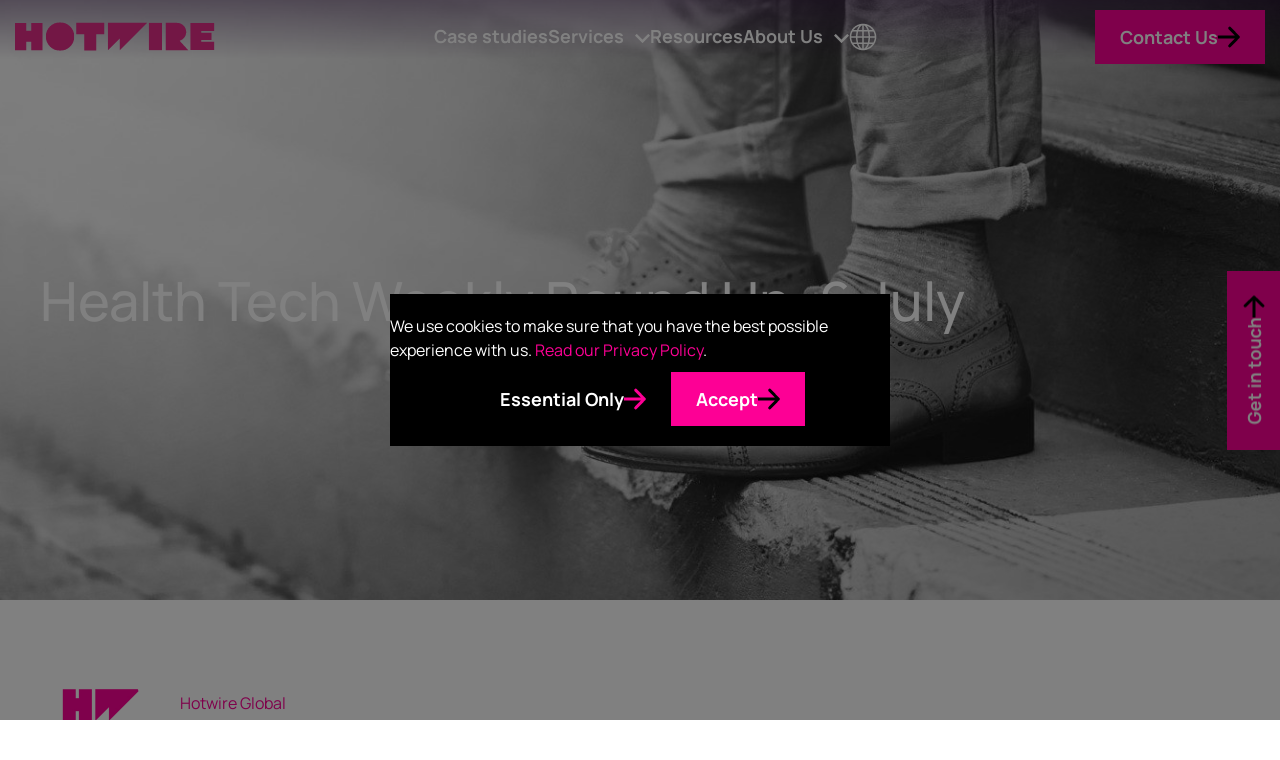

--- FILE ---
content_type: text/html; charset=UTF-8
request_url: https://www.hotwireglobal.com/blog/health-tech-weekly-round-6-july/
body_size: 15426
content:
<!-- This page is cached by the Hummingbird Performance plugin v3.10.0 - https://wordpress.org/plugins/hummingbird-performance/. --><!doctype html>
<html lang="en-US">
<head>
  <meta charset="UTF-8">
  <meta name="viewport" content="width=device-width, initial-scale=1.0">
  <link rel="pingback" href="https://www.hotwireglobal.com/xmlrpc.php" />
    <link rel="preload" as="image" href="/wp-content/themes/hotwire-theme/style/img/logo-dark.svg" type="image/svg+xml" />
    <meta name='robots' content='index, follow, max-image-preview:large, max-snippet:-1, max-video-preview:-1' />

	<!-- This site is optimized with the Yoast SEO plugin v26.6 - https://yoast.com/wordpress/plugins/seo/ -->
	<title>Health Tech Weekly Round Up: 6 July 2018 | Blog | Hotwire | PR</title>
	<meta name="description" content="Pillpack, Medopad and surgical robots are all discussed in this week’s biggest developments, research &amp; investment news" />
	<link rel="canonical" href="https://www.hotwireglobal.com/blog/health-tech-weekly-round-6-july/" />
	<meta property="og:locale" content="en_US" />
	<meta property="og:type" content="article" />
	<meta property="og:title" content="Health Tech Weekly Round Up: 6 July 2018 | Blog | Hotwire | PR" />
	<meta property="og:description" content="Pillpack, Medopad and surgical robots are all discussed in this week’s biggest developments, research &amp; investment news" />
	<meta property="og:url" content="https://www.hotwireglobal.com/blog/health-tech-weekly-round-6-july/" />
	<meta property="og:site_name" content="Hotwire Global" />
	<meta property="article:publisher" content="https://www.facebook.com/HotwireGlobal/" />
	<meta property="article:published_time" content="2018-07-06T13:09:01+00:00" />
	<meta property="og:image" content="https://www.hotwireglobal.com/wp-content/uploads/2021/06/Picture1-1.jpg" />
	<meta property="og:image:width" content="1337" />
	<meta property="og:image:height" content="892" />
	<meta property="og:image:type" content="image/jpeg" />
	<meta name="author" content="Hotwire Global" />
	<meta name="twitter:card" content="summary_large_image" />
	<meta name="twitter:creator" content="@hotwireglobal" />
	<meta name="twitter:site" content="@hotwireglobal" />
	<meta name="twitter:label1" content="Written by" />
	<meta name="twitter:data1" content="Hotwire Global" />
	<meta name="twitter:label2" content="Est. reading time" />
	<meta name="twitter:data2" content="3 minutes" />
	<script type="application/ld+json" class="yoast-schema-graph">{"@context":"https://schema.org","@graph":[{"@type":"Article","@id":"https://www.hotwireglobal.com/blog/health-tech-weekly-round-6-july/#article","isPartOf":{"@id":"https://www.hotwireglobal.com/blog/health-tech-weekly-round-6-july/"},"author":{"name":"Hotwire Global","@id":"https://www.hotwireglobal.com/#/schema/person/89579e6e7fe2511e19594597272d6954"},"headline":"Health Tech Weekly Round Up: 6 July","datePublished":"2018-07-06T13:09:01+00:00","mainEntityOfPage":{"@id":"https://www.hotwireglobal.com/blog/health-tech-weekly-round-6-july/"},"wordCount":609,"commentCount":0,"publisher":{"@id":"https://www.hotwireglobal.com/#organization"},"image":{"@id":"https://www.hotwireglobal.com/blog/health-tech-weekly-round-6-july/#primaryimage"},"thumbnailUrl":"/wp-content/uploads/2021/06/Picture1-1.jpg","articleSection":["Health tech","Hotwire Insights"],"inLanguage":"en-US","potentialAction":[{"@type":"CommentAction","name":"Comment","target":["https://www.hotwireglobal.com/blog/health-tech-weekly-round-6-july/#respond"]}]},{"@type":"WebPage","@id":"https://www.hotwireglobal.com/blog/health-tech-weekly-round-6-july/","url":"https://www.hotwireglobal.com/blog/health-tech-weekly-round-6-july/","name":"Health Tech Weekly Round Up: 6 July 2018 | Blog | Hotwire | PR","isPartOf":{"@id":"https://www.hotwireglobal.com/#website"},"primaryImageOfPage":{"@id":"https://www.hotwireglobal.com/blog/health-tech-weekly-round-6-july/#primaryimage"},"image":{"@id":"https://www.hotwireglobal.com/blog/health-tech-weekly-round-6-july/#primaryimage"},"thumbnailUrl":"/wp-content/uploads/2021/06/Picture1-1.jpg","datePublished":"2018-07-06T13:09:01+00:00","description":"Pillpack, Medopad and surgical robots are all discussed in this week’s biggest developments, research & investment news","breadcrumb":{"@id":"https://www.hotwireglobal.com/blog/health-tech-weekly-round-6-july/#breadcrumb"},"inLanguage":"en-US","potentialAction":[{"@type":"ReadAction","target":["https://www.hotwireglobal.com/blog/health-tech-weekly-round-6-july/"]}]},{"@type":"ImageObject","inLanguage":"en-US","@id":"https://www.hotwireglobal.com/blog/health-tech-weekly-round-6-july/#primaryimage","url":"/wp-content/uploads/2021/06/Picture1-1.jpg","contentUrl":"/wp-content/uploads/2021/06/Picture1-1.jpg","width":1337,"height":892},{"@type":"BreadcrumbList","@id":"https://www.hotwireglobal.com/blog/health-tech-weekly-round-6-july/#breadcrumb","itemListElement":[{"@type":"ListItem","position":1,"name":"Home","item":"https://www.hotwireglobal.com/"},{"@type":"ListItem","position":2,"name":"Health Tech Weekly Round Up: 6 July"}]},{"@type":"WebSite","@id":"https://www.hotwireglobal.com/#website","url":"https://www.hotwireglobal.com/","name":"Hotwire Global","description":"","publisher":{"@id":"https://www.hotwireglobal.com/#organization"},"potentialAction":[{"@type":"SearchAction","target":{"@type":"EntryPoint","urlTemplate":"https://www.hotwireglobal.com/?s={search_term_string}"},"query-input":{"@type":"PropertyValueSpecification","valueRequired":true,"valueName":"search_term_string"}}],"inLanguage":"en-US"},{"@type":"Organization","@id":"https://www.hotwireglobal.com/#organization","name":"Hotwire Global Communications","url":"https://www.hotwireglobal.com/","logo":{"@type":"ImageObject","inLanguage":"en-US","@id":"https://www.hotwireglobal.com/#/schema/logo/image/","url":"/wp-content/uploads/2021/06/hotwire-avatar.jpg","contentUrl":"/wp-content/uploads/2021/06/hotwire-avatar.jpg","width":209,"height":209,"caption":"Hotwire Global Communications"},"image":{"@id":"https://www.hotwireglobal.com/#/schema/logo/image/"},"sameAs":["https://www.facebook.com/HotwireGlobal/","https://x.com/hotwireglobal","https://www.tiktok.com/hotwireglobal"]},{"@type":"Person","@id":"https://www.hotwireglobal.com/#/schema/person/89579e6e7fe2511e19594597272d6954","name":"Hotwire Global","image":{"@type":"ImageObject","inLanguage":"en-US","@id":"https://www.hotwireglobal.com/#/schema/person/image/","url":"/wp-content/wphb-cache/gravatar/b3b/b3bbca2a3364df8bd26c28b5e164db71x96.jpg","contentUrl":"/wp-content/wphb-cache/gravatar/b3b/b3bbca2a3364df8bd26c28b5e164db71x96.jpg","caption":"Hotwire Global"},"url":"https://www.hotwireglobal.com/blog/author/craig-hatton/"}]}</script>
	<!-- / Yoast SEO plugin. -->


<link rel='dns-prefetch' href='//cdn.jsdelivr.net' />
<link rel='dns-prefetch' href='//unpkg.com' />
<link rel="alternate" type="application/rss+xml" title="Hotwire Global &raquo; Health Tech Weekly Round Up: 6 July Comments Feed" href="https://www.hotwireglobal.com/blog/health-tech-weekly-round-6-july/feed/" />
<link rel="alternate" title="oEmbed (JSON)" type="application/json+oembed" href="https://www.hotwireglobal.com/wp-json/oembed/1.0/embed?url=https%3A%2F%2Fwww.hotwireglobal.com%2Fblog%2Fhealth-tech-weekly-round-6-july%2F" />
<link rel="alternate" title="oEmbed (XML)" type="text/xml+oembed" href="https://www.hotwireglobal.com/wp-json/oembed/1.0/embed?url=https%3A%2F%2Fwww.hotwireglobal.com%2Fblog%2Fhealth-tech-weekly-round-6-july%2F&#038;format=xml" />
<style id='wp-img-auto-sizes-contain-inline-css' type='text/css'>
img:is([sizes=auto i],[sizes^="auto," i]){contain-intrinsic-size:3000px 1500px}
/*# sourceURL=wp-img-auto-sizes-contain-inline-css */
</style>
<style id='wp-block-library-inline-css' type='text/css'>
:root{--wp-block-synced-color:#7a00df;--wp-block-synced-color--rgb:122,0,223;--wp-bound-block-color:var(--wp-block-synced-color);--wp-editor-canvas-background:#ddd;--wp-admin-theme-color:#007cba;--wp-admin-theme-color--rgb:0,124,186;--wp-admin-theme-color-darker-10:#006ba1;--wp-admin-theme-color-darker-10--rgb:0,107,160.5;--wp-admin-theme-color-darker-20:#005a87;--wp-admin-theme-color-darker-20--rgb:0,90,135;--wp-admin-border-width-focus:2px}@media (min-resolution:192dpi){:root{--wp-admin-border-width-focus:1.5px}}.wp-element-button{cursor:pointer}:root .has-very-light-gray-background-color{background-color:#eee}:root .has-very-dark-gray-background-color{background-color:#313131}:root .has-very-light-gray-color{color:#eee}:root .has-very-dark-gray-color{color:#313131}:root .has-vivid-green-cyan-to-vivid-cyan-blue-gradient-background{background:linear-gradient(135deg,#00d084,#0693e3)}:root .has-purple-crush-gradient-background{background:linear-gradient(135deg,#34e2e4,#4721fb 50%,#ab1dfe)}:root .has-hazy-dawn-gradient-background{background:linear-gradient(135deg,#faaca8,#dad0ec)}:root .has-subdued-olive-gradient-background{background:linear-gradient(135deg,#fafae1,#67a671)}:root .has-atomic-cream-gradient-background{background:linear-gradient(135deg,#fdd79a,#004a59)}:root .has-nightshade-gradient-background{background:linear-gradient(135deg,#330968,#31cdcf)}:root .has-midnight-gradient-background{background:linear-gradient(135deg,#020381,#2874fc)}:root{--wp--preset--font-size--normal:16px;--wp--preset--font-size--huge:42px}.has-regular-font-size{font-size:1em}.has-larger-font-size{font-size:2.625em}.has-normal-font-size{font-size:var(--wp--preset--font-size--normal)}.has-huge-font-size{font-size:var(--wp--preset--font-size--huge)}.has-text-align-center{text-align:center}.has-text-align-left{text-align:left}.has-text-align-right{text-align:right}.has-fit-text{white-space:nowrap!important}#end-resizable-editor-section{display:none}.aligncenter{clear:both}.items-justified-left{justify-content:flex-start}.items-justified-center{justify-content:center}.items-justified-right{justify-content:flex-end}.items-justified-space-between{justify-content:space-between}.screen-reader-text{border:0;clip-path:inset(50%);height:1px;margin:-1px;overflow:hidden;padding:0;position:absolute;width:1px;word-wrap:normal!important}.screen-reader-text:focus{background-color:#ddd;clip-path:none;color:#444;display:block;font-size:1em;height:auto;left:5px;line-height:normal;padding:15px 23px 14px;text-decoration:none;top:5px;width:auto;z-index:100000}html :where(.has-border-color){border-style:solid}html :where([style*=border-top-color]){border-top-style:solid}html :where([style*=border-right-color]){border-right-style:solid}html :where([style*=border-bottom-color]){border-bottom-style:solid}html :where([style*=border-left-color]){border-left-style:solid}html :where([style*=border-width]){border-style:solid}html :where([style*=border-top-width]){border-top-style:solid}html :where([style*=border-right-width]){border-right-style:solid}html :where([style*=border-bottom-width]){border-bottom-style:solid}html :where([style*=border-left-width]){border-left-style:solid}html :where(img[class*=wp-image-]){height:auto;max-width:100%}:where(figure){margin:0 0 1em}html :where(.is-position-sticky){--wp-admin--admin-bar--position-offset:var(--wp-admin--admin-bar--height,0px)}@media screen and (max-width:600px){html :where(.is-position-sticky){--wp-admin--admin-bar--position-offset:0px}}

/*# sourceURL=wp-block-library-inline-css */
</style><style id='global-styles-inline-css' type='text/css'>
:root{--wp--preset--aspect-ratio--square: 1;--wp--preset--aspect-ratio--4-3: 4/3;--wp--preset--aspect-ratio--3-4: 3/4;--wp--preset--aspect-ratio--3-2: 3/2;--wp--preset--aspect-ratio--2-3: 2/3;--wp--preset--aspect-ratio--16-9: 16/9;--wp--preset--aspect-ratio--9-16: 9/16;--wp--preset--color--black: #000000;--wp--preset--color--cyan-bluish-gray: #abb8c3;--wp--preset--color--white: #ffffff;--wp--preset--color--pale-pink: #f78da7;--wp--preset--color--vivid-red: #cf2e2e;--wp--preset--color--luminous-vivid-orange: #ff6900;--wp--preset--color--luminous-vivid-amber: #fcb900;--wp--preset--color--light-green-cyan: #7bdcb5;--wp--preset--color--vivid-green-cyan: #00d084;--wp--preset--color--pale-cyan-blue: #8ed1fc;--wp--preset--color--vivid-cyan-blue: #0693e3;--wp--preset--color--vivid-purple: #9b51e0;--wp--preset--color--grey: #F3F3F3;--wp--preset--color--pink: #fd0095;--wp--preset--color--yellow: #FFD147;--wp--preset--color--blue: #00ADE8;--wp--preset--color--green: #00B398;--wp--preset--color--maroon: #B50057;--wp--preset--color--burgundy: #62165C;--wp--preset--color--purple: #4A1F69;--wp--preset--color--navy: #1C3075;--wp--preset--gradient--vivid-cyan-blue-to-vivid-purple: linear-gradient(135deg,rgb(6,147,227) 0%,rgb(155,81,224) 100%);--wp--preset--gradient--light-green-cyan-to-vivid-green-cyan: linear-gradient(135deg,rgb(122,220,180) 0%,rgb(0,208,130) 100%);--wp--preset--gradient--luminous-vivid-amber-to-luminous-vivid-orange: linear-gradient(135deg,rgb(252,185,0) 0%,rgb(255,105,0) 100%);--wp--preset--gradient--luminous-vivid-orange-to-vivid-red: linear-gradient(135deg,rgb(255,105,0) 0%,rgb(207,46,46) 100%);--wp--preset--gradient--very-light-gray-to-cyan-bluish-gray: linear-gradient(135deg,rgb(238,238,238) 0%,rgb(169,184,195) 100%);--wp--preset--gradient--cool-to-warm-spectrum: linear-gradient(135deg,rgb(74,234,220) 0%,rgb(151,120,209) 20%,rgb(207,42,186) 40%,rgb(238,44,130) 60%,rgb(251,105,98) 80%,rgb(254,248,76) 100%);--wp--preset--gradient--blush-light-purple: linear-gradient(135deg,rgb(255,206,236) 0%,rgb(152,150,240) 100%);--wp--preset--gradient--blush-bordeaux: linear-gradient(135deg,rgb(254,205,165) 0%,rgb(254,45,45) 50%,rgb(107,0,62) 100%);--wp--preset--gradient--luminous-dusk: linear-gradient(135deg,rgb(255,203,112) 0%,rgb(199,81,192) 50%,rgb(65,88,208) 100%);--wp--preset--gradient--pale-ocean: linear-gradient(135deg,rgb(255,245,203) 0%,rgb(182,227,212) 50%,rgb(51,167,181) 100%);--wp--preset--gradient--electric-grass: linear-gradient(135deg,rgb(202,248,128) 0%,rgb(113,206,126) 100%);--wp--preset--gradient--midnight: linear-gradient(135deg,rgb(2,3,129) 0%,rgb(40,116,252) 100%);--wp--preset--font-size--small: 13px;--wp--preset--font-size--medium: 20px;--wp--preset--font-size--large: 36px;--wp--preset--font-size--x-large: 42px;--wp--preset--font-family--manrope: Manrope;--wp--preset--font-family--roboto: Roboto;--wp--preset--spacing--20: 0.44rem;--wp--preset--spacing--30: 0.67rem;--wp--preset--spacing--40: 1rem;--wp--preset--spacing--50: 1.5rem;--wp--preset--spacing--60: 2.25rem;--wp--preset--spacing--70: 3.38rem;--wp--preset--spacing--80: 5.06rem;--wp--preset--spacing--sitewide-el-spacing: var(--nested-element-spacing);--wp--preset--spacing--sitewide-el-spacing-x-15: calc(var(--nested-element-spacing) * 1.5);--wp--preset--shadow--natural: 6px 6px 9px rgba(0, 0, 0, 0.2);--wp--preset--shadow--deep: 12px 12px 50px rgba(0, 0, 0, 0.4);--wp--preset--shadow--sharp: 6px 6px 0px rgba(0, 0, 0, 0.2);--wp--preset--shadow--outlined: 6px 6px 0px -3px rgb(255, 255, 255), 6px 6px rgb(0, 0, 0);--wp--preset--shadow--crisp: 6px 6px 0px rgb(0, 0, 0);}:root { --wp--style--global--content-size: 960px;--wp--style--global--wide-size: 1400px; }:where(body) { margin: 0; }.wp-site-blocks > .alignleft { float: left; margin-right: 2em; }.wp-site-blocks > .alignright { float: right; margin-left: 2em; }.wp-site-blocks > .aligncenter { justify-content: center; margin-left: auto; margin-right: auto; }:where(.wp-site-blocks) > * { margin-block-start: var(--nested-element-spacing); margin-block-end: 0; }:where(.wp-site-blocks) > :first-child { margin-block-start: 0; }:where(.wp-site-blocks) > :last-child { margin-block-end: 0; }:root { --wp--style--block-gap: var(--nested-element-spacing); }:root :where(.is-layout-flow) > :first-child{margin-block-start: 0;}:root :where(.is-layout-flow) > :last-child{margin-block-end: 0;}:root :where(.is-layout-flow) > *{margin-block-start: var(--nested-element-spacing);margin-block-end: 0;}:root :where(.is-layout-constrained) > :first-child{margin-block-start: 0;}:root :where(.is-layout-constrained) > :last-child{margin-block-end: 0;}:root :where(.is-layout-constrained) > *{margin-block-start: var(--nested-element-spacing);margin-block-end: 0;}:root :where(.is-layout-flex){gap: var(--nested-element-spacing);}:root :where(.is-layout-grid){gap: var(--nested-element-spacing);}.is-layout-flow > .alignleft{float: left;margin-inline-start: 0;margin-inline-end: 2em;}.is-layout-flow > .alignright{float: right;margin-inline-start: 2em;margin-inline-end: 0;}.is-layout-flow > .aligncenter{margin-left: auto !important;margin-right: auto !important;}.is-layout-constrained > .alignleft{float: left;margin-inline-start: 0;margin-inline-end: 2em;}.is-layout-constrained > .alignright{float: right;margin-inline-start: 2em;margin-inline-end: 0;}.is-layout-constrained > .aligncenter{margin-left: auto !important;margin-right: auto !important;}.is-layout-constrained > :where(:not(.alignleft):not(.alignright):not(.alignfull)){max-width: var(--wp--style--global--content-size);margin-left: auto !important;margin-right: auto !important;}.is-layout-constrained > .alignwide{max-width: var(--wp--style--global--wide-size);}body .is-layout-flex{display: flex;}.is-layout-flex{flex-wrap: wrap;align-items: center;}.is-layout-flex > :is(*, div){margin: 0;}body .is-layout-grid{display: grid;}.is-layout-grid > :is(*, div){margin: 0;}body{padding-top: 0px;padding-right: 0px;padding-bottom: 0px;padding-left: 0px;}a:where(:not(.wp-element-button)){color: inherit;text-decoration: underline;}:root :where(.wp-element-button, .wp-block-button__link){background-color: var(--wp--preset--color--pink);border-radius: 0;border-width: 0;color: #ffffff;font-family: inherit;font-size: inherit;font-style: inherit;font-weight: 700;letter-spacing: inherit;line-height: inherit;padding-top: calc(0.667em + 2px);padding-right: calc(1.333em + 2px);padding-bottom: calc(0.667em + 2px);padding-left: calc(1.333em + 2px);text-decoration: none;text-transform: inherit;}.has-black-color{color: var(--wp--preset--color--black) !important;}.has-cyan-bluish-gray-color{color: var(--wp--preset--color--cyan-bluish-gray) !important;}.has-white-color{color: var(--wp--preset--color--white) !important;}.has-pale-pink-color{color: var(--wp--preset--color--pale-pink) !important;}.has-vivid-red-color{color: var(--wp--preset--color--vivid-red) !important;}.has-luminous-vivid-orange-color{color: var(--wp--preset--color--luminous-vivid-orange) !important;}.has-luminous-vivid-amber-color{color: var(--wp--preset--color--luminous-vivid-amber) !important;}.has-light-green-cyan-color{color: var(--wp--preset--color--light-green-cyan) !important;}.has-vivid-green-cyan-color{color: var(--wp--preset--color--vivid-green-cyan) !important;}.has-pale-cyan-blue-color{color: var(--wp--preset--color--pale-cyan-blue) !important;}.has-vivid-cyan-blue-color{color: var(--wp--preset--color--vivid-cyan-blue) !important;}.has-vivid-purple-color{color: var(--wp--preset--color--vivid-purple) !important;}.has-grey-color{color: var(--wp--preset--color--grey) !important;}.has-pink-color{color: var(--wp--preset--color--pink) !important;}.has-yellow-color{color: var(--wp--preset--color--yellow) !important;}.has-blue-color{color: var(--wp--preset--color--blue) !important;}.has-green-color{color: var(--wp--preset--color--green) !important;}.has-maroon-color{color: var(--wp--preset--color--maroon) !important;}.has-burgundy-color{color: var(--wp--preset--color--burgundy) !important;}.has-purple-color{color: var(--wp--preset--color--purple) !important;}.has-navy-color{color: var(--wp--preset--color--navy) !important;}.has-black-background-color{background-color: var(--wp--preset--color--black) !important;}.has-cyan-bluish-gray-background-color{background-color: var(--wp--preset--color--cyan-bluish-gray) !important;}.has-white-background-color{background-color: var(--wp--preset--color--white) !important;}.has-pale-pink-background-color{background-color: var(--wp--preset--color--pale-pink) !important;}.has-vivid-red-background-color{background-color: var(--wp--preset--color--vivid-red) !important;}.has-luminous-vivid-orange-background-color{background-color: var(--wp--preset--color--luminous-vivid-orange) !important;}.has-luminous-vivid-amber-background-color{background-color: var(--wp--preset--color--luminous-vivid-amber) !important;}.has-light-green-cyan-background-color{background-color: var(--wp--preset--color--light-green-cyan) !important;}.has-vivid-green-cyan-background-color{background-color: var(--wp--preset--color--vivid-green-cyan) !important;}.has-pale-cyan-blue-background-color{background-color: var(--wp--preset--color--pale-cyan-blue) !important;}.has-vivid-cyan-blue-background-color{background-color: var(--wp--preset--color--vivid-cyan-blue) !important;}.has-vivid-purple-background-color{background-color: var(--wp--preset--color--vivid-purple) !important;}.has-grey-background-color{background-color: var(--wp--preset--color--grey) !important;}.has-pink-background-color{background-color: var(--wp--preset--color--pink) !important;}.has-yellow-background-color{background-color: var(--wp--preset--color--yellow) !important;}.has-blue-background-color{background-color: var(--wp--preset--color--blue) !important;}.has-green-background-color{background-color: var(--wp--preset--color--green) !important;}.has-maroon-background-color{background-color: var(--wp--preset--color--maroon) !important;}.has-burgundy-background-color{background-color: var(--wp--preset--color--burgundy) !important;}.has-purple-background-color{background-color: var(--wp--preset--color--purple) !important;}.has-navy-background-color{background-color: var(--wp--preset--color--navy) !important;}.has-black-border-color{border-color: var(--wp--preset--color--black) !important;}.has-cyan-bluish-gray-border-color{border-color: var(--wp--preset--color--cyan-bluish-gray) !important;}.has-white-border-color{border-color: var(--wp--preset--color--white) !important;}.has-pale-pink-border-color{border-color: var(--wp--preset--color--pale-pink) !important;}.has-vivid-red-border-color{border-color: var(--wp--preset--color--vivid-red) !important;}.has-luminous-vivid-orange-border-color{border-color: var(--wp--preset--color--luminous-vivid-orange) !important;}.has-luminous-vivid-amber-border-color{border-color: var(--wp--preset--color--luminous-vivid-amber) !important;}.has-light-green-cyan-border-color{border-color: var(--wp--preset--color--light-green-cyan) !important;}.has-vivid-green-cyan-border-color{border-color: var(--wp--preset--color--vivid-green-cyan) !important;}.has-pale-cyan-blue-border-color{border-color: var(--wp--preset--color--pale-cyan-blue) !important;}.has-vivid-cyan-blue-border-color{border-color: var(--wp--preset--color--vivid-cyan-blue) !important;}.has-vivid-purple-border-color{border-color: var(--wp--preset--color--vivid-purple) !important;}.has-grey-border-color{border-color: var(--wp--preset--color--grey) !important;}.has-pink-border-color{border-color: var(--wp--preset--color--pink) !important;}.has-yellow-border-color{border-color: var(--wp--preset--color--yellow) !important;}.has-blue-border-color{border-color: var(--wp--preset--color--blue) !important;}.has-green-border-color{border-color: var(--wp--preset--color--green) !important;}.has-maroon-border-color{border-color: var(--wp--preset--color--maroon) !important;}.has-burgundy-border-color{border-color: var(--wp--preset--color--burgundy) !important;}.has-purple-border-color{border-color: var(--wp--preset--color--purple) !important;}.has-navy-border-color{border-color: var(--wp--preset--color--navy) !important;}.has-vivid-cyan-blue-to-vivid-purple-gradient-background{background: var(--wp--preset--gradient--vivid-cyan-blue-to-vivid-purple) !important;}.has-light-green-cyan-to-vivid-green-cyan-gradient-background{background: var(--wp--preset--gradient--light-green-cyan-to-vivid-green-cyan) !important;}.has-luminous-vivid-amber-to-luminous-vivid-orange-gradient-background{background: var(--wp--preset--gradient--luminous-vivid-amber-to-luminous-vivid-orange) !important;}.has-luminous-vivid-orange-to-vivid-red-gradient-background{background: var(--wp--preset--gradient--luminous-vivid-orange-to-vivid-red) !important;}.has-very-light-gray-to-cyan-bluish-gray-gradient-background{background: var(--wp--preset--gradient--very-light-gray-to-cyan-bluish-gray) !important;}.has-cool-to-warm-spectrum-gradient-background{background: var(--wp--preset--gradient--cool-to-warm-spectrum) !important;}.has-blush-light-purple-gradient-background{background: var(--wp--preset--gradient--blush-light-purple) !important;}.has-blush-bordeaux-gradient-background{background: var(--wp--preset--gradient--blush-bordeaux) !important;}.has-luminous-dusk-gradient-background{background: var(--wp--preset--gradient--luminous-dusk) !important;}.has-pale-ocean-gradient-background{background: var(--wp--preset--gradient--pale-ocean) !important;}.has-electric-grass-gradient-background{background: var(--wp--preset--gradient--electric-grass) !important;}.has-midnight-gradient-background{background: var(--wp--preset--gradient--midnight) !important;}.has-small-font-size{font-size: var(--wp--preset--font-size--small) !important;}.has-medium-font-size{font-size: var(--wp--preset--font-size--medium) !important;}.has-large-font-size{font-size: var(--wp--preset--font-size--large) !important;}.has-x-large-font-size{font-size: var(--wp--preset--font-size--x-large) !important;}.has-manrope-font-family{font-family: var(--wp--preset--font-family--manrope) !important;}.has-roboto-font-family{font-family: var(--wp--preset--font-family--roboto) !important;}
/*# sourceURL=global-styles-inline-css */
</style>

<link rel='stylesheet' id='megamenu-css' href='/wp-content/uploads/maxmegamenu/style.css?ver=663730' type='text/css' media='all' />
<link rel='stylesheet' id='np-frontend-styles-css' href='/wp-content/themes/hotwire-theme/build/css/frontend-styles.css?ver=2.10' type='text/css' media='all' />
<link rel='stylesheet' id='variant-cms-css' href='/wp-content/themes/hotwire-theme/build/css/cms.css?ver=2.10' type='text/css' media='all' />
<link rel="https://api.w.org/" href="https://www.hotwireglobal.com/wp-json/" /><link rel="alternate" title="JSON" type="application/json" href="https://www.hotwireglobal.com/wp-json/wp/v2/posts/16720" /><link rel="EditURI" type="application/rsd+xml" title="RSD" href="https://www.hotwireglobal.com/xmlrpc.php?rsd" />
<link rel='shortlink' href='https://www.hotwireglobal.com/?p=16720' />
<!-- Data Layer v1.3 -->
<script type="text/javascript">
window.dataLayer = window.dataLayer || [];
</script>
<!-- Consent Handler -->
<script type="text/javascript">
function loadTracking(actionType){
/* Google Tag Manager */
(function(w,d,s,l,i){w[l]=w[l]||[];w[l].push({'gtm.start':
new Date().getTime(),event:'gtm.js'});var f=d.getElementsByTagName(s)[0],
j=d.createElement(s),dl=l!='dataLayer'?'&l='+l:'';j.async=true;j.src=
'https://www.googletagmanager.com/gtm.js?id='+i+dl;f.parentNode.insertBefore(j,f);
})(window,document,'script','dataLayer','GTM-WW4CP9G');
/* End Google Tag Manager */
/* Additional */
let thirdParty = document.createElement('script');
thirdParty.setAttribute('src', 'https://secure.head3high.com/js/208965.js');
thirdParty.setAttribute('type', 'text/javascript');
let pageHead = document.querySelector('head');
pageHead.appendChild(thirdParty);	
/* End Additional */
/* Add HotJar */
(function(h,o,t,j,a,r){
        h.hj=h.hj||function(){(h.hj.q=h.hj.q||[]).push(arguments)};
        h._hjSettings={hjid:1709175,hjsv:6};
        a=o.getElementsByTagName('head')[0];
        r=o.createElement('script');r.async=1;
        r.src=t+h._hjSettings.hjid+j+h._hjSettings.hjsv;
        a.appendChild(r);
    })(window,document,'https://static.hotjar.com/c/hotjar-','.js?sv=');
/* End HotJar */
/* Salesforce */
if(window.attachEvent) { 
   window.attachEvent('onload', async_load); }
else { 
   window.addEventListener('load', async_load, false); 
}
/* End Salesforce */
/* Reload Current Page */
if(actionType){
let action = actionType;
	if(action === "consent"){
		//Reload
		document.location.reload();
	}
}
/* End Reload Current Page */
};
/* Salesforce Load */
function async_load(){
        piAId = '148241';
        piCId = '282354';
		piHostname = 'pi.pardot.com';
		let s = document.createElement('script'); s.type = 'text/javascript';
		s.src = ('https:' == document.location.protocol ? 'https://pi' : 'http://cdn') + '.pardot.com/pd.js';
		let c = document.getElementsByTagName('script')[0]; 
		c.parentNode.insertBefore(s, c);
}
/* End Salesforce Load */
</script>
<!-- End Consent Handler -->
<style>
	/* Custom css to adjust responsiveness of main menu */
	@media only screen and (max-width: 1351px) {
		#mega-menu-wrap-header #mega-menu-header>li.mega-menu-item {
			margin: 0 25px 0 0;
		}
	}
</style><link rel="llms-sitemap" href="https://www.hotwireglobal.com/llms.txt" />
    <link rel="preload" href="/wp-content/themes/hotwire-theme/src/fonts/manrope/Manrope-Medium.woff2" as="font" type="font/woff2" crossorigin="anonymous">
    <link rel="preload" href="/wp-content/themes/hotwire-theme/src/fonts/manrope/Manrope-Bold.woff2" as="font" type="font/woff2" crossorigin="anonymous">
    <script>var ajaxurlcustom = 'https://www.hotwireglobal.com/wp-admin/admin-ajax.php'</script><style class='wp-fonts-local' type='text/css'>
@font-face{font-family:Manrope;font-style:normal;font-weight:200;font-display:fallback;src:url('/wp-content/themes/hotwire-theme/src/fonts/manrope/Manrope-ExtraLight.woff2') format('woff2');}
@font-face{font-family:Manrope;font-style:normal;font-weight:300;font-display:fallback;src:url('/wp-content/themes/hotwire-theme/src/fonts/manrope/Manrope-Light.woff2') format('woff2');}
@font-face{font-family:Manrope;font-style:normal;font-weight:400;font-display:fallback;src:url('/wp-content/themes/hotwire-theme/src/fonts/manrope/Manrope-Regular.woff2') format('woff2');}
@font-face{font-family:Manrope;font-style:normal;font-weight:500;font-display:swap;src:url('/wp-content/themes/hotwire-theme/src/fonts/manrope/Manrope-Medium.woff2') format('woff2');}
@font-face{font-family:Manrope;font-style:normal;font-weight:600;font-display:fallback;src:url('/wp-content/themes/hotwire-theme/src/fonts/manrope/Manrope-SemiBold.woff2') format('woff2');}
@font-face{font-family:Manrope;font-style:normal;font-weight:700;font-display:swap;src:url('/wp-content/themes/hotwire-theme/src/fonts/manrope/Manrope-Bold.woff2') format('woff2');}
@font-face{font-family:Roboto;font-style:normal;font-weight:100;font-display:fallback;src:url('/wp-content/themes/hotwire-theme/src/fonts/roboto/Roboto-Thin.woff2') format('woff2');}
@font-face{font-family:Roboto;font-style:normal;font-weight:300;font-display:fallback;src:url('/wp-content/themes/hotwire-theme/src/fonts/roboto/Roboto-Light.woff2') format('woff2');}
@font-face{font-family:Roboto;font-style:normal;font-weight:400;font-display:fallback;src:url('/wp-content/themes/hotwire-theme/src/fonts/roboto/Roboto-Regular.woff2') format('woff2');}
@font-face{font-family:Roboto;font-style:normal;font-weight:700;font-display:fallback;src:url('/wp-content/themes/hotwire-theme/src/fonts/roboto/Roboto-Bold.woff2') format('woff2');}
</style>
<link rel="icon" href="/wp-content/uploads/2021/03/favicon.png" sizes="32x32" />
<link rel="icon" href="/wp-content/uploads/2021/03/favicon.png" sizes="192x192" />
<link rel="apple-touch-icon" href="/wp-content/uploads/2021/03/favicon.png" />
<meta name="msapplication-TileImage" content="/wp-content/uploads/2021/03/favicon.png" />
<style type="text/css">/** Mega Menu CSS: fs **/</style>
    <script src="/wp-content/themes/hotwire-theme/style/js/jquery-3.5.1.min.js"></script>
</head>

<body class="post-type-post">

    <header class="site-header nav-container">
    <nav class="navigation">
      <div class="container-fluid">
            <a href="https://www.hotwireglobal.com/" class="logo logo__wrapper img_link">
                                <img class="logo" alt="Hotwire Global" src="/wp-content/themes/hotwire-theme/style/img/logo-dark.svg" style="max-height: px" width="200" height="30">                            </a>
                          <div class="mega-menu-container">
                <div id="mega-menu-wrap-header" class="mega-menu-wrap"><div class="mega-menu-toggle"><div class="mega-toggle-blocks-left"></div><div class="mega-toggle-blocks-center"></div><div class="mega-toggle-blocks-right"><div class='mega-toggle-block mega-menu-toggle-animated-block mega-toggle-block-0' id='mega-toggle-block-0'><button aria-label="Toggle Menu" class="mega-toggle-animated mega-toggle-animated-slider" type="button" aria-expanded="false">
                  <span class="mega-toggle-animated-box">
                    <span class="mega-toggle-animated-inner"></span>
                  </span>
                </button></div></div></div><ul id="mega-menu-header" class="mega-menu max-mega-menu mega-menu-horizontal mega-no-js" data-event="hover_intent" data-effect="fade" data-effect-speed="200" data-effect-mobile="disabled" data-effect-speed-mobile="0" data-panel-width=".site-header" data-panel-inner-width=".container" data-mobile-force-width="body" data-second-click="go" data-document-click="collapse" data-vertical-behaviour="standard" data-breakpoint="1200" data-unbind="true" data-mobile-state="collapse_all" data-mobile-direction="vertical" data-hover-intent-timeout="300" data-hover-intent-interval="100"><li class="mega-menu-item mega-menu-item-type-post_type mega-menu-item-object-page mega-align-bottom-left mega-menu-flyout mega-menu-item-29406" id="mega-menu-item-29406"><a class="mega-menu-link" href="https://www.hotwireglobal.com/case-studies/" tabindex="0">Case studies</a></li><li class="mega-has-wide-mega-menu mega-menu-item mega-menu-item-type-custom mega-menu-item-object-custom mega-menu-item-has-children mega-menu-megamenu mega-menu-grid mega-align-bottom-left mega-menu-grid mega-menu-item-27972 has-wide-mega-menu" id="mega-menu-item-27972"><a class="mega-menu-link" href="https://www.hotwireglobal.com/our-services/" aria-expanded="false" tabindex="0">Services<span class="mega-indicator" aria-hidden="true"></span></a>
<ul class="mega-sub-menu" role='presentation'>
<li class="mega-menu-row" id="mega-menu-27972-0">
	<ul class="mega-sub-menu" style='--columns:1' role='presentation'>
<li class="mega-menu-column mega-menu-columns-1-of-1" style="--columns:1; --span:1" id="mega-menu-27972-0-0">
		<ul class="mega-sub-menu">
<li class="mega-menu-item mega-menu-item-type-widget widget_custom_html mega-menu-item-custom_html-7" id="mega-menu-item-custom_html-7"><div class="textwidget custom-html-widget"><h4 class="mega-block-title"><a href="https://www.hotwireglobal.com/our-services/"><strong>Services</strong> | Explore All &gt;</a></h4>
<hr/></div></li>		</ul>
</li>	</ul>
</li><li class="mega-menu-row mega-has-custom-mega-menu-row has-custom-mega-menu-row" id="mega-menu-27972-1">
	<ul class="mega-sub-menu" style='--columns:3' role='presentation'>
<li class="mega-menu-column mega-menu-columns-1-of-3" style="--columns:3; --span:1" id="mega-menu-27972-1-0">
		<ul class="mega-sub-menu">
<li class="mega-menu-item mega-menu-item-type-widget widget_text mega-menu-item-text-98" id="mega-menu-item-text-98"><h4 class="mega-block-title"><a  href="/our-services/digital-marketing/"  rel="follow">Digital Marketing</a></h4>			<div class="textwidget"></div>
		</li><li class="mega-menu-item mega-menu-item-type-widget widget_text mega-menu-item-text-99" id="mega-menu-item-text-99"><h4 class="mega-block-title"><a  href="/our-services/account-based-marketing/"  rel="follow">Account-Based Marketing</a></h4>			<div class="textwidget"></div>
		</li><li class="mega-menu-item mega-menu-item-type-widget widget_text mega-menu-item-text-100" id="mega-menu-item-text-100"><h4 class="mega-block-title"><a  href="/our-services/social-media-marketing/"  rel="follow">Social Media Marketing</a></h4>			<div class="textwidget"></div>
		</li><li class="mega-menu-item mega-menu-item-type-widget widget_text mega-menu-item-text-96" id="mega-menu-item-text-96"><h4 class="mega-block-title"><a  href="https://www.hotwireglobal.com/our-services/strategy/"  rel="follow">Strategy & Planning</a></h4>			<div class="textwidget"></div>
		</li><li class="mega-menu-item mega-menu-item-type-widget widget_text mega-menu-item-text-92" id="mega-menu-item-text-92"><h4 class="mega-block-title"><a  href="/our-services/market-research/"  rel="follow">Research & Insights</a></h4>			<div class="textwidget"></div>
		</li>		</ul>
</li><li class="mega-menu-column mega-menu-columns-1-of-3" style="--columns:3; --span:1" id="mega-menu-27972-1-1">
		<ul class="mega-sub-menu">
<li class="mega-menu-item mega-menu-item-type-widget widget_text mega-menu-item-text-88" id="mega-menu-item-text-88"><h4 class="mega-block-title"><a  href="/our-services/channel-partner-marketing/"  rel="follow">Channel Marketing</a></h4>			<div class="textwidget"></div>
		</li><li class="mega-menu-item mega-menu-item-type-widget widget_text mega-menu-item-text-89" id="mega-menu-item-text-89"><h4 class="mega-block-title"><a  href="/our-services/pr-measurement/"  rel="follow">PR Measurement</a></h4>			<div class="textwidget"></div>
		</li><li class="mega-menu-item mega-menu-item-type-widget widget_text mega-menu-item-text-90" id="mega-menu-item-text-90"><h4 class="mega-block-title"><a  href="/our-services/data-and-analytics/"  rel="follow">Marketing Data & Analytics</a></h4>			<div class="textwidget"></div>
		</li><li class="mega-menu-item mega-menu-item-type-widget widget_text mega-menu-item-text-97" id="mega-menu-item-text-97"><h4 class="mega-block-title"><a  href="/our-services/pr-consulting"  rel="follow">Public Relations</a></h4>			<div class="textwidget"></div>
		</li><li class="mega-menu-item mega-menu-item-type-widget widget_text mega-menu-item-text-95" id="mega-menu-item-text-95"><h4 class="mega-block-title"><a  href="/our-services/industry-event-marketing/"  rel="follow">Events</a></h4>			<div class="textwidget"></div>
		</li>		</ul>
</li><li class="mega-menu-column mega-menu-columns-1-of-3" style="--columns:3; --span:1" id="mega-menu-27972-1-2">
		<ul class="mega-sub-menu">
<li class="mega-menu-item mega-menu-item-type-widget widget_text mega-menu-item-text-93" id="mega-menu-item-text-93"><h4 class="mega-block-title"><a  href="/our-services/esg-environmental-social-governance/"  rel="follow">ESG Consulting</a></h4>			<div class="textwidget"></div>
		</li><li class="mega-menu-item mega-menu-item-type-widget widget_text mega-menu-item-text-94" id="mega-menu-item-text-94"><h4 class="mega-block-title"><a  href="/our-services/martech/"  rel="follow">Martech Support</a></h4>			<div class="textwidget"></div>
		</li><li class="mega-menu-item mega-menu-item-type-widget widget_text mega-menu-item-text-91" id="mega-menu-item-text-91"><h4 class="mega-block-title"><a  href="/our-services/content-creative-marketing/"  rel="follow">Content Marketing</a></h4>			<div class="textwidget"></div>
		</li><li class="mega-menu-item mega-menu-item-type-widget widget_text mega-menu-item-text-122" id="mega-menu-item-text-122"><h4 class="mega-block-title"><a  href="/our-services/ai-consulting-tech/"  rel="follow">AI Consulting & Tech</a></h4>			<div class="textwidget"></div>
		</li>		</ul>
</li>	</ul>
</li><li class="mega-menu-row" id="mega-menu-27972-2">
	<ul class="mega-sub-menu" style='--columns:1' role='presentation'>
<li class="mega-menu-column mega-menu-columns-1-of-1" style="--columns:1; --span:1" id="mega-menu-27972-2-0">
		<ul class="mega-sub-menu">
<li class="mega-menu-item mega-menu-item-type-widget widget_custom_html mega-menu-item-custom_html-8" id="mega-menu-item-custom_html-8"><div class="textwidget custom-html-widget"><br/>
<h4 class="mega-block-title"><a href="https://www.hotwireglobal.com/our-sectors/"><strong>Sectors</strong> | Explore All &gt;</a></h4>
<hr/></div></li>		</ul>
</li>	</ul>
</li><li class="mega-menu-row mega-has-custom-mega-menu-row has-custom-mega-menu-row" id="mega-menu-27972-3">
	<ul class="mega-sub-menu" style='--columns:5' role='presentation'>
<li class="mega-menu-column mega-menu-columns-1-of-5" style="--columns:5; --span:1" id="mega-menu-27972-3-0">
		<ul class="mega-sub-menu">
<li class="mega-menu-item mega-menu-item-type-widget widget_text mega-menu-item-text-109" id="mega-menu-item-text-109"><h4 class="mega-block-title"><a  href="/our-sectors/b2c-consumer-tech/"  rel="follow">B2C Consumer Tech</a></h4>			<div class="textwidget"></div>
		</li><li class="mega-menu-item mega-menu-item-type-widget widget_text mega-menu-item-text-110" id="mega-menu-item-text-110"><h4 class="mega-block-title"><a  href="/our-sectors/b2b-enterprise-tech/"  rel="follow">B2B Enterprise Tech</a></h4>			<div class="textwidget"></div>
		</li>		</ul>
</li><li class="mega-menu-column mega-menu-columns-1-of-5" style="--columns:5; --span:1" id="mega-menu-27972-3-1">
		<ul class="mega-sub-menu">
<li class="mega-menu-item mega-menu-item-type-widget widget_text mega-menu-item-text-107" id="mega-menu-item-text-107"><h4 class="mega-block-title"><a  href="/our-sectors/marketing-ad-tech/"  rel="follow">Martech & Adtech</a></h4>			<div class="textwidget"></div>
		</li><li class="mega-menu-item mega-menu-item-type-widget widget_text mega-menu-item-text-108" id="mega-menu-item-text-108"><h4 class="mega-block-title"><a  href="/our-sectors/high-tech/"  rel="follow">High Tech</a></h4>			<div class="textwidget"></div>
		</li>		</ul>
</li><li class="mega-menu-column mega-menu-columns-1-of-5" style="--columns:5; --span:1" id="mega-menu-27972-3-2">
		<ul class="mega-sub-menu">
<li class="mega-menu-item mega-menu-item-type-widget widget_text mega-menu-item-text-106" id="mega-menu-item-text-106"><h4 class="mega-block-title"><a  href="/our-sectors/cybersecurity/"  rel="follow">Cybersecurity</a></h4>			<div class="textwidget"></div>
		</li><li class="mega-menu-item mega-menu-item-type-widget widget_text mega-menu-item-text-105" id="mega-menu-item-text-105"><h4 class="mega-block-title"><a  href="/our-sectors/ecommerce-retail/"  rel="follow">Ecommerce & Retail</a></h4>			<div class="textwidget"></div>
		</li>		</ul>
</li><li class="mega-menu-column mega-menu-columns-1-of-5" style="--columns:5; --span:1" id="mega-menu-27972-3-3">
		<ul class="mega-sub-menu">
<li class="mega-menu-item mega-menu-item-type-widget widget_text mega-menu-item-text-103" id="mega-menu-item-text-103"><h4 class="mega-block-title"><a  href="/our-sectors/fin-tech/"  rel="follow">Fintech</a></h4>			<div class="textwidget"></div>
		</li><li class="mega-menu-item mega-menu-item-type-widget widget_text mega-menu-item-text-104" id="mega-menu-item-text-104"><h4 class="mega-block-title"><a  href="/our-sectors/industrial-tech/"  rel="follow">Industrial</a></h4>			<div class="textwidget"></div>
		</li>		</ul>
</li><li class="mega-menu-column mega-menu-columns-1-of-5" style="--columns:5; --span:1" id="mega-menu-27972-3-4">
		<ul class="mega-sub-menu">
<li class="mega-menu-item mega-menu-item-type-widget widget_text mega-menu-item-text-101" id="mega-menu-item-text-101"><h4 class="mega-block-title"><a  href="/our-sectors/telecom/"  rel="follow">Telecom</a></h4>			<div class="textwidget"></div>
		</li><li class="mega-menu-item mega-menu-item-type-widget widget_text mega-menu-item-text-102" id="mega-menu-item-text-102"><h4 class="mega-block-title"><a  href="/our-sectors/social-network/"  rel="follow">Social Platforms</a></h4>			<div class="textwidget"></div>
		</li>		</ul>
</li>	</ul>
</li></ul>
</li><li class="mega-menu-item mega-menu-item-type-custom mega-menu-item-object-custom mega-align-bottom-left mega-menu-flyout mega-menu-item-27973" id="mega-menu-item-27973"><a class="mega-menu-link" href="https://www.hotwireglobal.com/resources/" tabindex="0">Resources</a></li><li class="mega-menu-item mega-menu-item-type-custom mega-menu-item-object-custom mega-menu-item-has-children mega-menu-megamenu mega-menu-grid mega-align-bottom-left mega-menu-grid mega-menu-item-27974" id="mega-menu-item-27974"><a class="mega-menu-link" href="https://www.hotwireglobal.com/about-us/" aria-expanded="false" tabindex="0">About Us<span class="mega-indicator" aria-hidden="true"></span></a>
<ul class="mega-sub-menu" role='presentation'>
<li class="mega-menu-row" id="mega-menu-27974-0">
	<ul class="mega-sub-menu" style='--columns:1' role='presentation'>
<li class="mega-menu-column mega-menu-columns-1-of-1" style="--columns:1; --span:1" id="mega-menu-27974-0-0">
		<ul class="mega-sub-menu">
<li class="mega-menu-item mega-menu-item-type-widget widget_custom_html mega-menu-item-custom_html-12" id="mega-menu-item-custom_html-12"><div class="textwidget custom-html-widget"><h4 class="mega-block-title"><a href="https://www.hotwireglobal.com/about-us/"><strong>About us</strong> &gt;</a></h4>
<hr /></div></li>		</ul>
</li>	</ul>
</li><li class="mega-menu-row mega-has-custom-mega-menu-row has-custom-mega-menu-row" id="mega-menu-27974-1">
	<ul class="mega-sub-menu" style='--columns:2' role='presentation'>
<li class="mega-menu-column mega-menu-columns-1-of-2" style="--columns:2; --span:1" id="mega-menu-27974-1-0">
		<ul class="mega-sub-menu">
<li class="mega-menu-item mega-menu-item-type-widget widget_text mega-menu-item-text-116" id="mega-menu-item-text-116"><h4 class="mega-block-title"><a  href="https://www.hotwireglobal.com/about-us/leadership-team/"  rel="follow">Experienced Leadership</a></h4>			<div class="textwidget"><p>Meet our executive team.</p>
</div>
		</li><li class="mega-menu-item mega-menu-item-type-widget widget_text mega-menu-item-text-117" id="mega-menu-item-text-117"><h4 class="mega-block-title"><a  href="/about-us/global-network/"  rel="follow">Partners + Affiliates</a></h4>			<div class="textwidget"><p>See our extensive network.</p>
</div>
		</li>		</ul>
</li><li class="mega-menu-column mega-menu-columns-1-of-2" style="--columns:2; --span:1" id="mega-menu-27974-1-1">
		<ul class="mega-sub-menu">
<li class="mega-menu-item mega-menu-item-type-widget widget_text mega-menu-item-text-114" id="mega-menu-item-text-114"><h4 class="mega-block-title"><a  href="/about-us/"  rel="follow">Who we are</a></h4>			<div class="textwidget"><p>We’re fanatical about technology, with over twenty years’ experience.</p>
</div>
		</li><li class="mega-menu-item mega-menu-item-type-widget widget_text mega-menu-item-text-115" id="mega-menu-item-text-115"><h4 class="mega-block-title"><a  href="/about-us/#global-partners"  rel="follow">Global + Right Sized</a></h4>			<div class="textwidget"><p>Our team can flex to provide the support you need.</p>
</div>
		</li>		</ul>
</li>	</ul>
</li><li class="mega-menu-row" id="mega-menu-27974-2">
	<ul class="mega-sub-menu" style='--columns:1' role='presentation'>
<li class="mega-menu-column mega-menu-columns-1-of-1" style="--columns:1; --span:1" id="mega-menu-27974-2-0">
		<ul class="mega-sub-menu">
<li class="mega-menu-item mega-menu-item-type-widget widget_custom_html mega-menu-item-custom_html-11" id="mega-menu-item-custom_html-11"><div class="textwidget custom-html-widget"><h4 class="mega-block-title"><a href="https://www.hotwireglobal.com/careers/"><strong>Careers</strong> &gt;</a></h4>
<hr /></div></li>		</ul>
</li>	</ul>
</li><li class="mega-menu-row mega-has-custom-mega-menu-row has-custom-mega-menu-row" id="mega-menu-27974-3">
	<ul class="mega-sub-menu" style='--columns:2' role='presentation'>
<li class="mega-menu-column mega-menu-columns-1-of-2" style="--columns:2; --span:1" id="mega-menu-27974-3-0">
		<ul class="mega-sub-menu">
<li class="mega-menu-item mega-menu-item-type-widget widget_text mega-menu-item-text-120" id="mega-menu-item-text-120"><h4 class="mega-block-title"><a  href="/careers/#us-listing"  rel="follow">Job Listings</a></h4>			<div class="textwidget"><p>What are you waiting for? Apply now!</p>
</div>
		</li><li class="mega-menu-item mega-menu-item-type-widget widget_text mega-menu-item-text-121" id="mega-menu-item-text-121"><h4 class="mega-block-title"><a  href="/careers/#global-benefits"  rel="follow">Global Benefits</a></h4>			<div class="textwidget"><p>Our global network brings together different cultures, ideas and expertise from around the world.</p>
</div>
		</li>		</ul>
</li><li class="mega-menu-column mega-menu-columns-1-of-2" style="--columns:2; --span:1" id="mega-menu-27974-3-1">
		<ul class="mega-sub-menu">
<li class="mega-menu-item mega-menu-item-type-widget widget_text mega-menu-item-text-119" id="mega-menu-item-text-119"><h4 class="mega-block-title"><a  href="/careers/#our-commitment"  rel="follow">Our Commitment to You</a></h4>			<div class="textwidget"><p>We work with you to realise your potential. At Hotwire you can be truly limitless.</p>
</div>
		</li><li class="mega-menu-item mega-menu-item-type-widget widget_text mega-menu-item-text-118" id="mega-menu-item-text-118"><h4 class="mega-block-title"><a  href="/careers/#our-culture"  rel="follow">Culture</a></h4>			<div class="textwidget"><p>Work with the best people at one of the Best Places to Work.</p>
</div>
		</li>		</ul>
</li>	</ul>
</li></ul>
</li><li class="mega-menu-country mega-menu-item mega-menu-item-type-custom mega-menu-item-object-custom mega-menu-megamenu mega-menu-item-has-children mega-align-bottom-left mega-menu-megamenu mega-menu-item-25774 menu-country" id="mega-menu-item-25774"><a class="mega-menu-link" href="https://www.hotwireglobal.com/#" aria-expanded="false" tabindex="0">Country<span class="mega-indicator" aria-hidden="true"></span></a>
<ul class="mega-sub-menu">
<li class="mega-menu-item mega-menu-item-type-widget widget_nav_menu mega-menu-column-standard mega-menu-columns-1-of-1 mega-menu-item-nav_menu-10" style="--columns:1; --span:1" id="mega-menu-item-nav_menu-10"><div class="menu-country-menu-bar-container"><ul id="menu-country-menu-bar" class="menu"><li id="menu-item-26696" class="is-disabled menu-item menu-item-type-custom menu-item-object-custom menu-item-home menu-item-26696"><a href="https://www.hotwireglobal.com/">Global</a></li>
<li id="menu-item-19014" class="menu-item menu-item-type-custom menu-item-object-custom menu-item-19014"><a target="_blank" href="https://www.hotwireglobal.com.au">Australia</a></li>
<li id="menu-item-19016" class="menu-item menu-item-type-custom menu-item-object-custom menu-item-19016"><a target="_blank" href="https://www.hotwireglobal.fr">France</a></li>
<li id="menu-item-19017" class="menu-item menu-item-type-custom menu-item-object-custom menu-item-19017"><a target="_blank" href="https://www.hotwireglobal.de">Germany</a></li>
<li id="menu-item-24588" class="menu-item menu-item-type-custom menu-item-object-custom menu-item-24588"><a target="_blank" href="https://www.hotwireglobal.com.au/">India</a></li>
<li id="menu-item-19254" class="menu-item menu-item-type-custom menu-item-object-custom menu-item-19254"><a target="_blank" href="https://www.hotwireglobal.it/">Italy</a></li>
<li id="menu-item-24589" class="menu-item menu-item-type-custom menu-item-object-custom menu-item-24589"><a target="_blank" href="https://www.hotwireglobal.com.au/">Japan</a></li>
<li id="menu-item-24587" class="menu-item menu-item-type-custom menu-item-object-custom menu-item-24587"><a target="_blank" href="https://www.hotwireglobal.com.au/">Malaysia</a></li>
<li id="menu-item-24586" class="menu-item menu-item-type-custom menu-item-object-custom menu-item-24586"><a target="_blank" href="https://www.hotwireglobal.com.au/">Singapore</a></li>
<li id="menu-item-19018" class="menu-item menu-item-type-custom menu-item-object-custom menu-item-19018"><a target="_blank" href="https://www.hotwireglobal.es">Spain</a></li>
<li id="menu-item-19019" class="menu-item menu-item-type-custom menu-item-object-custom menu-item-19019"><a target="_blank" href="https://www.hotwireglobal.co.uk">United Kingdom</a></li>
<li id="menu-item-25775" class="menu-item menu-item-type-custom menu-item-object-custom menu-item-home menu-item-25775"><a href="https://www.hotwireglobal.com">United States</a></li>
</ul></div></li></ul>
</li></ul></div>              </div>
                              <div class="navigation__extra_button">
                    <a
                        class="new-btn --no-arrow-movement"
                        href="https://www.hotwireglobal.com/contact/"
                        target="_self"
                        title="Contact Us"
                        >
                        Contact Us                    </a>
                </div>
                                </div>
    </nav>
  </header>
              <section class="module-hero module-hero-text bg-dark overlay-filter default">
                <div class="background-image-holder">
                    <img height="auto" width="auto" alt="Background Image" class="background background-image" src="/wp-content/uploads/2021/06/Picture1-1.jpg">
                </div>
                            <div class="container color-white">
                    <h1 class="h3 medium mb-2 mr-50">
                        Health Tech Weekly Round Up: 6 July                    </h1>

					                </div>
            </section>
            
  <section class="pt-60 pb-60 bg-light post">
    <div class="container">
      <div class="row justify-content-xl-between entry">
        <div class="mb-5 mb-xl-0 entry-content px-0 col-12">
            	<div class="content-aligner">
		<div class="author">
    <div class="author-meta">
        <div class="author-avatar" style="background-image: url('/wp-content/themes/hotwire-theme/style/img/avatar.jpg');">
			        </div>
        <div class="mb-10 vertical">
            <p class="color-accent">Hotwire Global</p>
                                            </div>
    </div>
	
                

</div>	</div>


	<section class="wp-block-wrapper">
		<p>We take a look at this week’s biggest developments, research and investment news from the world of Health Tech.</p>
<p><a href="https://www.bbc.co.uk/news/business-44646767">Amazon deal shakes healthcare sector</a></p>
<p>This week it has been reported that Amazon is set to buy online pharmacy <a href="https://www.pillpack.com/">PillPack</a> in the second half of 2018. PillPack, which was founded in 2013, is available in every US state except Hawaii and last year said it expected to make<a href="https://medium.com/the-team-at-pillpack/welcoming-jim-messina-and-larry-summers-to-pillpack-1ebf55e013de"><strong> $100m in revenue</strong></a>. The company&#8217;s services are aimed at people who take multiple medications, delivering drugs in pre-sorted dose packages. The firm also helps to co-ordinate refills and renewals. This announcement confirms earlier speculation from the market that Amazon is interested in healthcare but unfortunately, the news has led to shares in rival healthcare firms tumbling (including CVS and Walgreens). Time will tell how this one will play out.</p>
<p><a href="https://www.telegraph.co.uk/technology/2018/07/04/doctor-on-demand-app-babylon-plans-open-gp-surgeries/">Doctor-on-demand app Babylon plans to open its own GP surgeries</a></p>
<p>The major success story, <a href="https://www.babylonhealth.com/">Babylon Health</a>, which lets people book virtual appointments with GPs and receive subscriptions through its app, is working with architecture firm Foster and Partners to design futuristic versions of GP surgeries. The plan is an extension of Babylon&#8217;s ambitions to upend the traditional relationship between GPs and patients on the NHS and with this new expansion &#8211; Babylon will allow people to have unlimited virtual appointments for £5 a month, or pay £25 per consultation. The mission at present is to open surgeries in a series of locations – next year! It is understood this new strand of services is focused on catering for a gap in the market, whereby younger, healthier patients struggle to get appointments. An interesting move to watch.</p>
<p><a href="https://www.telegraph.co.uk/technology/2018/07/02/uk-healthcare-start-up-medopad-expands-us/">UK healthcare start-up Medopad expands to the US</a></p>
<p>News of expansion comes for <a href="http://medopad.com/">Medopad</a>, a company that operates a series of mobile apps which track patients’ wellbeing remotely. This week, Medopad announced they were opening a new office in New York which will house 10 new employees by the end of the year. Medopad will also look to release its healthcare technology in the US in the coming months. Until now, it has only been operating in the country as part of a pilot programme. According to The Telegraph, a move oversees is not all the company has up its sleeve, as it is also understood the company wants to raise up to $120m in funding and will be hitting the investor roadshow over the next 12 months. This is a company to watch indeed.</p>
<p><a href="https://www.theguardian.com/society/2018/jul/04/robots-nhs-surgeons-keyhole-surgery-versius">The robots helping NHS surgeons perform better, faster – and for longer </a></p>
<p>This week, it has been reported that towards the end of 2018 (subject to clinical approval) the world’s smallest surgical robot, Versius, could be used in NHS operating theatres for the first time. This move could transform the way operations are performed by allowing tens or hundreds of thousands more surgeries each year to be carried out as keyhole procedures. Versius comprises three robotic limbs – each slightly larger than a human arm, complete with shoulder, elbow and wrist joints – mounted on bar-stool sized mobile units. The integration of this technology could help see robotics like Versius cut training time down from 80 sessions to 30 minutes, a statistic that is encouraging the industry to talk and predict that robotics will likely expand massively in the next 10 years. A fascinating case study to read up on and follow.</p>
<p><strong>Interesting reads section:</strong></p>
<ul>
<li><a href="https://www.med-technews.com/news/how-clinical-documentation-has-evolved-in-the-nhs/">How clinical documentation has evolved in the NHS</a></li>
<li><a href="https://techcrunch.com/2018/06/29/replacing-pills-with-a-band-aid-avro-life-sciences-thinks-theres-a-patch-for-that/">Replacing pills with a Band-Aid? Avro Life Science thinks there’s a patch for that</a></li>
<li><a href="https://www.theguardian.com/technology/2018/jul/04/its-going-create-revolution-how-ai-transforming-nhs">&#8216;It&#8217;s going to create a revolution&#8217;: how AI is transforming the NHS</a></li>
<li><a href="https://www.bbc.co.uk/news/health-44621050">&#8216;I&#8217;ve been an NHS patient for 70 years&#8217;</a></li>
<li><a href="https://www.theguardian.com/science/2018/jul/04/nhs-smart-technology-apps-artificial-wombs-healthcare">From apps to artificial wombs: the smart tech transforming NHS care</a></li>
</ul>
	</section>


<div class="content-aligner">
	        <div class="social_sharing__wrapper">
            <hr />
                            <h3 class="social_sharing__title">Share</h3>
                        <div class="social_sharing">
                                    <a
                        class="social_sharing__item"
                        href="https://www.facebook.com/sharer.php?u=https://www.hotwireglobal.com/blog/health-tech-weekly-round-6-july/"
                        target="_blank"
                        >
                        <span class="social_sharing__item-icon dashicons dashicons-facebook-alt"></span>
                    </a>
                                    <a
                        class="social_sharing__item"
                        href="https://twitter.com/share?url=https://www.hotwireglobal.com/blog/health-tech-weekly-round-6-july/&text=Health Tech Weekly Round Up: 6 July"
                        target="_blank"
                        >
                        <span class="social_sharing__item-icon dashicons dashicons-twitter"></span>
                    </a>
                                    <a
                        class="social_sharing__item"
                        href="mailto:?subject=Health Tech Weekly Round Up: 6 July&amp;body=https://www.hotwireglobal.com/blog/health-tech-weekly-round-6-july/"
                        target="_blank"
                        >
                        <span class="social_sharing__item-icon dashicons dashicons-email-alt"></span>
                    </a>
                                    <a
                        class="social_sharing__item"
                        href="https://www.linkedin.com/shareArticle?mini=true&url=https://www.hotwireglobal.com/blog/health-tech-weekly-round-6-july/&title=Health Tech Weekly Round Up: 6 July"
                        target="_blank"
                        >
                        <span class="social_sharing__item-icon dashicons dashicons-linkedin"></span>
                    </a>
                            </div>
        </div>
    		</div>
		
        </div>
              </div>
    </div>
  </section>


	<div id="floating-widget" class="position-fixed">
		<div id="floating-widget-open">
			<i class="dashicons dashicons-arrow-left-alt2 color-white"></i>
		</div>
		
		<div id="floating-content">
			<i id="floating-widget-close" class="dashicons dashicons-no-alt position-absolute"></i>
			<div class="floating-content__btn">
				<a
					class="new-btn --no-arrow-movement"
					href="https://marketing.hotwireglobal.com/l/147241/2023-01-17/flmhhk"
					target="_self"
					title="Get in touch"
					>
					Get in touch				</a>
			</div>
		</div>
	</div>

<footer class="main-footer bg-light">
    <div class="container">
        <div class="footer-row" id="footer-top">
            <div class="footer-col">
                <a href="https://www.hotwireglobal.com/" class="logo img_link">
                                        	<img class="logo" alt="Hotwire Global" src="/wp-content/themes/hotwire-theme/style/img/logo-dark.svg" style="max-height: px" width="200" height="30">                                    </a>
            </div>
        </div>

		    <div class="footer-row has-4-columns" id="footer-row-01" style="--number-of-columns: 4;">
                    <div class="footer-col">
                <aside>
                    <div id="text-2" class="widget widget_text"><span class="widget-title"><a  href="/our-services/"  target="_blank" rel="follow">Services</a></span>			<div class="textwidget"><ul>
<li><a href="/our-services/">Our Services</a></li>
<li><a href="/our-sectors/">Our Sectors</a></li>
</ul>
</div>
		</div>                </aside>
            </div>
                    <div class="footer-col">
                <aside>
                    <div id="text-3" class="widget widget_text"><span class="widget-title"><a  href="/insights/"  target="_blank" rel="follow">Resources</a></span>			<div class="textwidget"><ul>
<li><a href="/case-studies/">Case Studies</a></li>
<li><a href="/insights/">Blogs</a></li>
<li><a href="/insights/#insights-whitepapers">Whitepapers</a></li>
<li><a href="/insights/#insights-opinions">Insights</a></li>
</ul>
</div>
		</div>                </aside>
            </div>
                    <div class="footer-col">
                <aside>
                    <div id="text-4" class="widget widget_text"><span class="widget-title"><a  href="/about-us/"  target="_blank" rel="follow">About us</a></span>			<div class="textwidget"><ul>
<li><a href="https://www.hotwireglobal.com/about-us/leadership-team/">Leadership</a></li>
<li><a href="/about-us/#global-partners">Global Locations</a></li>
<li><a href="/about-us/global-network/">Partners</a></li>
<li><a href="/insights/#insights-news">Newsroom</a></li>
</ul>
</div>
		</div>                </aside>
            </div>
                    <div class="footer-col">
                <aside>
                    <div id="text-5" class="widget widget_text"><span class="widget-title"><a  href="/careers/"  target="_blank" rel="follow">Work with us</a></span>			<div class="textwidget"><ul>
<li><a href="/careers/#our-commitment">DEIB</a></li>
<li><a href="/careers/#our-culture">Culture</a></li>
<li><a href="/careers/#global-benefits">Global Benefits</a></li>
<li><a href="/careers/#job-listings">Job Listings</a></li>
</ul>
</div>
		</div>                </aside>
            </div>
            </div>
        <div class="footer-row has-1-columns" id="footer-row-02" style="--number-of-columns: 1;">
                    <div class="footer-col">
                <aside>
                    <div id="nav_menu-4" class="widget widget_nav_menu"><span class="widget-title">Our global reach</span><div class="menu-footer-menu-container"><ul id="menu-footer-menu" class="menu"><li id="menu-item-1028" class="menu-item menu-item-type-custom menu-item-object-custom menu-item-1028"><a target="_blank" href="https://www.hotwireglobal.com.au">Australia</a></li>
<li id="menu-item-1030" class="menu-item menu-item-type-custom menu-item-object-custom menu-item-1030"><a target="_blank" href="https://www.hotwireglobal.fr">France</a></li>
<li id="menu-item-1031" class="menu-item menu-item-type-custom menu-item-object-custom menu-item-1031"><a target="_blank" href="https://www.hotwireglobal.de">Germany</a></li>
<li id="menu-item-24592" class="menu-item menu-item-type-custom menu-item-object-custom menu-item-24592"><a target="_blank" href="https://www.hotwireglobal.com.au/">India</a></li>
<li id="menu-item-1457" class="menu-item menu-item-type-custom menu-item-object-custom menu-item-1457"><a target="_blank" href="https://www.hotwireglobal.it/">Italy</a></li>
<li id="menu-item-24591" class="menu-item menu-item-type-custom menu-item-object-custom menu-item-24591"><a target="_blank" href="https://www.hotwireglobal.com.au/">Japan</a></li>
<li id="menu-item-24594" class="menu-item menu-item-type-custom menu-item-object-custom menu-item-24594"><a target="_blank" href="https://www.hotwireglobal.com.au/">Malaysia</a></li>
<li id="menu-item-24593" class="menu-item menu-item-type-custom menu-item-object-custom menu-item-24593"><a target="_blank" href="https://www.hotwireglobal.com.au/">Singapore</a></li>
<li id="menu-item-1033" class="menu-item menu-item-type-custom menu-item-object-custom menu-item-1033"><a target="_blank" href="https://www.hotwireglobal.es">Spain</a></li>
<li id="menu-item-1459" class="menu-item menu-item-type-custom menu-item-object-custom menu-item-1459"><a target="_blank" href="https://www.hotwireglobal.co.uk">UK</a></li>
</ul></div></div>                </aside>
            </div>
            </div>
    
		<div id="footer-bottom" class="footer-bottom">
			<div class="footer-bottom__row">
				<div class="footer-bottom__col footer-bottom__col--left">
					<p class="footer-bottom__copyright">Copyright &copy; 2026 Hotwire Global</p>

					<nav class="footer-menu policies-menu"><ul id="menu-bottom-left" class="footer-menu-list"><li id="menu-item-995" class="menu-item menu-item-type-custom menu-item-object-custom menu-item-995"><a target="_blank" href="/privacy-policy/">Privacy Policy</a></li>
<li id="menu-item-997" class="menu-item menu-item-type-custom menu-item-object-custom menu-item-997"><a target="_blank" href="https://enero.com/investor-centre/governance/">Governance Statement</a></li>
<li id="menu-item-29416" class="menu-item menu-item-type-post_type menu-item-object-page menu-item-29416"><a href="https://www.hotwireglobal.com/deib-at-hotwire/">Diversity Statement</a></li>
<li id="menu-item-27856" class="menu-item menu-item-type-post_type menu-item-object-page menu-item-27856"><a href="https://www.hotwireglobal.com/important-security-warning/">Important Security Warning</a></li>
</ul></nav>				</div>
				
				<div class="footer-bottom__col footer-bottom__col--right">
											<nav class="footer-menu socials-menu"><ul id="menu-bottom-right" class="footer-menu-list"><li id="menu-item-991" class="menu-item menu-item-type-custom menu-item-object-custom menu-item-991"><a href="https://www.facebook.com/HotwireGlobal/" title="Facebook"><i class="dashicons dashicons-facebook-alt"></i></a></li>
<li id="menu-item-12512" class="menu-item menu-item-type-custom menu-item-object-custom menu-item-12512"><a href="https://www.linkedin.com/company/320860/" title="LinkedIn"><i class="dashicons dashicons-linkedin"></i></a></li>
<li id="menu-item-993" class="menu-item menu-item-type-custom menu-item-object-custom menu-item-993"><a href="https://twitter.com/hotwireglobal" title="X"><i class="dashicons dashicons-x"><svg xmlns="http://www.w3.org/2000/svg" height="1em" viewBox="0 0 512 512"><path fill="currentColor" d="M389.2 48h70.6L305.6 224.2 487 464H345L233.7 318.6 106.5 464H35.8L200.7 275.5 26.8 48H172.4L272.9 180.9 389.2 48zM364.4 421.8h39.1L151.1 88h-42L364.4 421.8z"/></svg></i></a></li>
<li id="menu-item-994" class="menu-item menu-item-type-custom menu-item-object-custom menu-item-994"><a href="https://www.youtube.com/user/HotwireChannel" title="YouTube"><i class="dashicons dashicons-youtube"></i></a></li>
<li id="menu-item-992" class="menu-item menu-item-type-custom menu-item-object-custom menu-item-992"><a href="https://www.instagram.com/hotwireglobal" title="Instagram"><i class="dashicons dashicons-instagram"></i></a></li>
<li id="menu-item-23262" class="menu-item menu-item-type-custom menu-item-object-custom menu-item-23262"><a href="https://www.tiktok.com/@hotwireglobal" title="TikTok"><i class="dashicons icon-tiktok"><svg  style="position: relative; top: 0px;     left: -2px;" xmlns="http://www.w3.org/2000/svg" width="20" height="20" viewBox="0 0 26 24"><path fill="currentColor" d="M16.6 5.82s.51.5 0 0A4.278 4.278 0 0 1 15.54 3h-3.09v12.4a2.592 2.592 0 0 1-2.59 2.5c-1.42 0-2.6-1.16-2.6-2.6c0-1.72 1.66-3.01 3.37-2.48V9.66c-3.45-.46-6.47 2.22-6.47 5.64c0 3.33 2.76 5.7 5.69 5.7c3.14 0 5.69-2.55 5.69-5.7V9.01a7.35 7.35 0 0 0 4.3 1.38V7.3s-1.88.09-3.24-1.48z"/></svg></i></a></li>
</ul></nav>									</div>
			</div>
		</div>
    </div>
</footer>
<script type="speculationrules">
{"prefetch":[{"source":"document","where":{"and":[{"href_matches":"/*"},{"not":{"href_matches":["/wp-*.php","/wp-admin/*","/wp-content/uploads/*","/wp-content/*","/wp-content/plugins/*","/wp-content/themes/hotwire-theme/*","/*\\?(.+)"]}},{"not":{"selector_matches":"a[rel~=\"nofollow\"]"}},{"not":{"selector_matches":".no-prefetch, .no-prefetch a"}}]},"eagerness":"conservative"}]}
</script>
<!-- Pardot Tracking -->
<script type="text/javascript">
piAId = '148241';
piCId = '282354';
piHostname = 'pi.pardot.com';
</script>
<!-- End Pardot Tracking -->
<!-- Start Cero Script  -->
<!-- <script type="text/javascript" src="//view.ceros.com/scroll-proxy.min.js" data-ceros-origin-domains="view.ceros.com"></script> -->
<!-- End Cero Script  --><script type="text/javascript" src="https://cdn.jsdelivr.net/npm/seamless@1.4.1/build/seamless.parent.min.js?ver=735db68aa314ee5ef77ee5a2174f2f18" id="variant-dependency-seamless-js"></script>
<script type="text/javascript" src="https://unpkg.com/@lottiefiles/lottie-player@0.4.0/dist/lottie-player.js?ver=735db68aa314ee5ef77ee5a2174f2f18" id="variant-lottie-external-js"></script>
<script type="text/javascript" src="/wp-content/themes/hotwire-theme/build/js/variant-specific-scripts.js?ver=735db68aa314ee5ef77ee5a2174f2f18" id="variant-specific-scripts-js"></script>
<script type="text/javascript" src="https://cdn.jsdelivr.net/npm/bootstrap@4.6.0/dist/js/bootstrap.min.js?ver=735db68aa314ee5ef77ee5a2174f2f18" id="variant-dependency-bootstrap-js"></script>
<script type="text/javascript" src="https://cdn.jsdelivr.net/gh/fancyapps/fancybox@3.5.7/dist/jquery.fancybox.min.js?ver=735db68aa314ee5ef77ee5a2174f2f18" id="variant-dependency-fancybox-js"></script>
<script type="text/javascript" src="https://unpkg.com/js-cookie@2.2.1/src/js.cookie.js?ver=735db68aa314ee5ef77ee5a2174f2f18" id="variant-dependency-cookie-js"></script>
<script type="text/javascript" data-ceros-origin-domains="view.ceros.com" src="/wp-content/themes/hotwire-theme/js/vendor/scroll-proxy.min.js?ver=2.10" id="ceros-scroll-proxy-js"></script>
<script type="text/javascript" id="variant-scripts-js-extra">
/* <![CDATA[ */
var variant_data = {"access_token":"","client_id":""};
//# sourceURL=variant-scripts-js-extra
/* ]]> */
</script>
<script type="text/javascript" defer="defer" src="/wp-content/themes/hotwire-theme/build/js/scripts.js?ver=1511110422" id="variant-scripts-js"></script>
<div id="cookies-bar" class="modal fade zz-top" tabindex="-1" role="dialog" aria-labelledby="cookie-dialog-title" aria-hidden="true" displayed="false">
  <div class="modal-dialog modal-dialog-centered" role="document">
    <div class="modal-content bg-main">
      <div class="show modal-body color-white">
		<div class="px-20 mb-20 mt-20 mx-auto text-center">
			<span id="cookie-dialog-title" class="d-inline-block mt-20 mb-20">
				We use cookies to make sure that you have the best possible experience with us. 				<a class="color-accent" href="/privacy-policy" target="_blank" title="Privacy Policy">Read our Privacy Policy</a>.			</span>
			<div class="cookies-bar-buttons">
				<button data-dismiss="modal" class="btn button-secondary essential-btn">
					Essential Only				</button>
				<button data-dismiss="modal" class="btn button-primary accept-btn">
					Accept				</button>
			</div>
		</div>
      </div>
    </div>
  </div>
</div>
<!-- Theme Version 2.7.2 : Last Updated 17th June 2024 -->
</body>
</html><!-- Hummingbird cache file was created in 0.14658904075623 seconds, on 17-01-26 10:26:13 -->

--- FILE ---
content_type: text/css
request_url: https://www.hotwireglobal.com/wp-content/themes/hotwire-theme/build/css/cms.css?ver=2.10
body_size: 3233
content:
.social_sharing{align-items:center;display:flex;flex-direction:row;gap:5px;justify-content:flex-start}.social_sharing .social_sharing__wrapper{margin-top:40px}.social_sharing .social_sharing__title{color:#fd0095;font-size:var(--h5-font-size);font-weight:700;letter-spacing:3px;line-height:var(--h5-line-height);margin-bottom:10px!important;text-transform:uppercase}@media(max-width:768.98px){.social_sharing .social_sharing__title{--h5-font-size:20px;--h5-line-height:27px}}.social_sharing .social_sharing__item{background-color:#fd0095;border-radius:100%;font-size:20px;height:28px;position:relative;width:28px}.social_sharing .social_sharing__item-icon{color:#fff;font-size:100%;max-height:100%;max-width:100%}.social_sharing .social_sharing__item-icon,.social_sharing .social_sharing__item-icon:before{left:50%;position:absolute;top:50%;transform:translate(-50%,-50%)}.social_sharing .social_sharing__item-icon:before{background-color:#fff;height:80%;width:80%}.social_sharing .social_sharing__item:hover{filter:brightness(80%)}.post .entry{text-align:initial}.post .entry .entry-footer,.post .entry .entry-header{margin:36px auto;max-width:680px}.post .entry .entry-footer .attachment-post-thumbnail,.post .entry .entry-header .attachment-post-thumbnail{margin-top:36px;max-height:500px;-o-object-fit:cover;object-fit:cover;-o-object-position:center;object-position:center}.post .entry .entry-meta{margin-top:18px}.post .entry .entry-meta time.updated{display:none}.post .entry .entry-content .content-aligner{padding-left:var(--container-padding);padding-right:var(--container-padding)}.post .entry .entry-content .author{border-bottom:1px solid silver;margin-bottom:35px}@media(max-width:575.98px){.post .entry .entry-content .author{margin-bottom:27px}}.post .entry .entry-content .author .author-meta{align-items:center;display:flex}@media(max-width:575.98px){.post .entry .entry-content .author .author-meta{display:block}}.post .entry .entry-content .author .author-meta p{margin-bottom:4px;margin-top:0}.post .entry .entry-content .author .author-meta .author-avatar{background-repeat:no-repeat;background-size:cover;height:85px;margin-bottom:15px;margin-right:40px;min-width:85px;width:85px}@media(max-width:575.98px){.post .entry .entry-content .author .author-meta .author-avatar{height:60px;min-width:60px;width:60px}}.post .entry .entry-content .author .author-meta .color-accent{margin-bottom:5px}@media(max-width:575.98px){.post .entry .entry-content .author .author-meta .color-accent{margin-bottom:13px}}.post .entry .entry-content .author img{background-image:#fff;border-radius:100%;margin-right:40px;max-width:none;-o-object-fit:cover;object-fit:cover;width:85px}@media(max-width:575.98px){.post .entry .entry-content .author img{height:60px;width:60px}}.post .entry .entry-content .author .menu-social-icons{display:flex;flex-wrap:wrap;list-style:none;margin-bottom:0;padding:0}.post .entry .entry-content .author .menu-social-icons li{margin-bottom:45px;margin-right:40px}@media(max-width:575.98px){.post .entry .entry-content .author .menu-social-icons li{margin-bottom:20px}}.post .entry .entry-content .author .menu-social-icons li i{color:#fd0095;font-size:26px}.post .entry .entry-content h1.wp-block-heading,.post .entry .entry-content h2.wp-block-heading{font-size:24px;line-height:34px}.post .entry .entry-content h3.wp-block-heading,.post .entry .entry-content h4.wp-block-heading,.post .entry .entry-content h5.wp-block-heading{font-size:20px;line-height:30px}.post .entry .entry-content a{color:#fd0095}.post+.post:before{background-color:#ebebeb;content:"";display:block;height:1px;margin:0 auto;max-width:680px;width:100%}.nf-before-form-content .nf-form-fields-required{font-size:smaller;padding-bottom:9px}.wp-block-video video{max-width:636px}.wp-block-image.alignwide{margin-left:auto;margin-right:auto}ul.wp-block-latest-posts.alignfull,ul.wp-block-latest-posts.alignwide,ul.wp-block-latest-posts.is-grid.alignwide{padding:0 14px}.wp-block-table{display:block;overflow-x:auto}.wp-block-table table{border-collapse:collapse;width:100%}.wp-block-table td,.wp-block-table th{padding:.5em}iframe{width:100%}.wp-block-embed.type-video>.wp-block-embed__wrapper{height:0;padding-top:56.25%;position:relative;width:100%}.wp-block-embed.type-video>.wp-block-embed__wrapper>iframe{bottom:0;height:100%;left:0;position:absolute;right:0;top:0;width:100%}.wp-block-separator{padding:0}@media(min-width:769px){.wp-block-cover-text p{padding:1.5em 0}}.has-strong-blue-color{color:#0073aa}.has-strong-blue-background-color{background-color:#0073aa}.has-lighter-blue-color{color:#229fd8}.has-lighter-blue-background-color{background-color:#229fd8}.has-very-light-gray-color{color:#eee}.has-very-light-gray-background-color{background-color:#eee}.has-very-dark-gray-color{color:#444}.has-very-dark-gray-background-color{background-color:#444}.type-post .entry-content img{margin:0 0 1.5em}img.alignleft{display:inline;float:left;height:auto;margin-right:1.5em}img.alignright{display:inline;float:right;height:auto;margin-left:1.5em}img.aligncenter{clear:both;display:block;margin-left:auto;margin-right:auto}img.alignnone{float:none;float:unset}.wp-caption{margin-bottom:1.5em;padding-top:5px}.wp-caption img{border:0;margin:0;padding:0}.wp-caption p.wp-caption-text{font-size:10px;line-height:1.5;margin:0}.wp-smiley{margin:0!important;max-height:1em}blockquote.left{float:left;margin-left:0;margin-right:20px;text-align:right;width:33%}blockquote.right{float:right;margin-left:20px;margin-right:0;text-align:left;width:33%}.widget ul li{box-shadow:none;display:block;font-size:16px;margin:.85em 0;padding:0}.comments-wrapper{margin-top:5rem}.comment-reply-title{margin:0 0 4rem;text-align:center}.comments .comment,.comments .pingback,.comments .review,.comments .trackback{padding-top:3.5rem}div.comment:first-of-type{margin-top:3.5rem;padding-top:0}.comments .comments-header+div{margin-top:0;padding-top:0}.comment-body{position:relative}.comment .comment{padding-left:5%}.comment-meta{line-height:1.1;margin-bottom:1.5rem;min-height:5rem;padding-left:5rem;position:relative}.hide-avatars .comment-meta{min-height:0;padding-left:0}.comment-meta a{color:inherit}.comment-author{font-size:1.8rem;font-weight:700;letter-spacing:-.027777778em}.comment-author a{text-decoration:underline}.comment-author a:focus,.comment-author a:hover{text-decoration:none}.comment-meta .avatar{height:4rem;left:0;position:absolute;top:0;width:4rem}.comment-author .url{text-decoration:underline}.comment-metadata{color:#6d6d6d;font-size:1.4rem;font-weight:500;margin-top:.6rem}.comment-metadata a{text-decoration:none}.comment-metadata a:focus,.comment-metadata a:hover{text-decoration:underline}.comment-content.entry-content>:not(.alignwide):not(.alignfull):not(.alignleft):not(.alignright):not(.is-style-wide){width:100%}.comment-content.entry-content .alignleft{margin-left:0}.comment-content.entry-content .alignright{margin-right:0}.comment-footer-meta{align-items:center;display:flex;flex-wrap:wrap;font-size:1.2rem;font-weight:600;justify-content:flex-start;letter-spacing:.030833333em;line-height:1;margin:1.5rem 0 -1rem -1.5rem;text-transform:uppercase}.comment-footer-meta>*{margin:0 0 1rem 1.5rem}.comment-reply-link{background-color:#cd2653;color:#fff;display:block;padding:.7rem}.bypostauthor .comment-footer-meta .by-post-author{display:block}.comment-footer-meta a{text-decoration:none}.comment-footer-meta a:focus,.comment-footer-meta a:hover{text-decoration:underline}.pingback .comment-meta,.trackback .comment-meta{padding-left:0}.comments-pagination{display:flex;flex-wrap:wrap;justify-content:space-between;margin-top:6rem;text-align:center}.comments-pagination.only-next{justify-content:flex-end}.comments-pagination .page-numbers{display:none;text-decoration:none}.comments-pagination .page-numbers:focus,.comments-pagination .page-numbers:hover{text-decoration:underline}.comments-pagination .next,.comments-pagination .prev{display:block}.comments-pagination .prev{left:0}.comments-pagination .next{right:0;text-align:right}.comment-respond:after{clear:both;content:"";display:block}.comment-respond .comment-notes,.comment-respond .logged-in-as{color:#6d6d6d;font-size:1.6rem;line-height:1.4;margin:-3rem 0 4rem;text-align:center}.comment-respond .comment-notes a,.comment-respond .logged-in-as a{color:inherit;text-decoration:none}.comment-respond .comment-notes a:focus,.comment-respond .comment-notes a:hover,.comment-respond .logged-in-as a:focus,.comment-respond .logged-in-as a:hover{text-decoration:underline}.comment-respond p{line-height:1.1;margin-bottom:2rem;margin-left:auto;margin-right:auto}.comment-respond p:not(.comment-notes){max-width:58rem}.comment-form-cookies-consent{align-items:baseline;display:flex}.comment-respond>p:last-of-type{margin-bottom:0}.comment-respond label{display:block}.comment-respond input[type=checkbox]+label{font-size:1.5rem;line-height:1.25}.comment-respond input[type=email],.comment-respond input[type=text],.comment-respond textarea{margin-bottom:0}.comment-respond textarea{height:15rem}.comment-respond #submit{display:block}.comment-respond .comments-closed{text-align:center}.comments .comment-respond{padding:3rem 0 0}.comments .comment-respond .comment-notes,.comments .comment-respond .comment-reply-title,.comments .comment-respond .logged-in-as{text-align:left}.comment-reply-title small{display:block;font-size:1.6rem;font-weight:600;letter-spacing:-.0277em;margin:.5rem 0 0;white-space:nowrap}.comment-reply-title small a{text-decoration:none}.comment-reply-title small a:focus,.comment-reply-title small a:hover{text-decoration:underline}.background-image-holder img.background-image{-o-object-fit:cover;object-fit:cover;-o-object-position:center center;object-position:center center}.screen-reader-text{text-decoration:none}.wpb_single_image a:hover img{opacity:1}.btn.inner-link{margin-top:30px}.image-slider{margin-bottom:35px}.admin-bar .navigation_container{top:32px}.pad-right-30{padding-right:45px}.lead{font-size:16px}.post-tags{display:none}.post-tags a:before{content:"#";margin:0 2px 0 8px}input[type=submit]{width:auto}.variant-radio-buttons .wpcf7-list-item-label,.variant-radio-list .wpcf7-list-item-label,a.more-link{cursor:pointer;display:inline-block}.variant-radio-buttons{display:block;margin:10px -20px 0 -15px;min-height:60px}.variant-radio-buttons input,.variant-radio-list input{display:none}.variant-radio-buttons .wpcf7-list-item-label{margin:0 3px;padding:0 49px}.nav .sub-menu{display:none;padding:0;position:absolute}.fixed .sub-menu,.scrolled .sub-menu{background:#fff;margin-left:-20px;padding:20px}.nav .sub-menu li{display:block;float:none}.nav li:hover .sub-menu{display:block}.menu,.nav-container,nav,nav.fixed{overflow:visible}@media(max-width:768.98px){.menu,.nav-container,nav,nav.fixed{overflow:hidden}.nav .sub-menu{display:block;margin:0;padding:0 0 0 25px;position:static}}#reply-title{display:none}#commentform *{text-align:left!important}#commentform input[type=submit]{float:left;text-align:center!important}.transparent .logo-dark,.transparent.scrolled .logo-light{display:none}.transparent.scrolled .logo-dark{display:block}.widget h6.light{display:block!important}.footer-widgets{padding-bottom:0}hr{clear:both}.blog-snippet ol,.blog-snippet ul{margin:0 0 20px 40px;padding:0}.blog-snippet ol ol,.blog-snippet ul ul{margin-bottom:0}.aligncenter{display:block;margin-left:auto;margin-right:auto}figure.aligncenter a{display:inline-block;overflow:hidden;position:relative}.wp-caption{max-width:100%;text-align:center}.wp-caption img{margin-bottom:10px}.gallery-caption{margin:20px 0;max-width:100%;text-align:center;z-index:999}.gallery-caption-text,.wp-caption-text{font-size:95%;font-style:italic;line-height:120%;margin:6px 0}.aligncenter{text-align:center}table#wp-calendar{border:1px solid #ccc}table#wp-calendar>tbody>tr>td>a{text-decoration:underline}table#wp-calendar tbody>tr>td,table#wp-calendar thead>tr>th{border:1px solid #ccc;height:20px;text-align:center;width:35px}table#wp-calendar tfoot>tr>td>a,tfoot>tr>td>a:active,tfoot>tr>td>a:hover,tfoot>tr>td>a:link,tfoot>tr>td>a:visited{height:23px;margin-left:10px;padding-bottom:3px;text-decoration:underline}table#wp-calendar tfoot>tr>td#prev{height:20px;text-align:left;width:58px}table#wp-calendar tfoot>tr>td#next{height:20px;text-align:right;width:58px}.blog-snippet table{margin-bottom:25px}#wp-calendar table td,#wp-calendar table tr,.blog-snippet table td,.blog-snippet table tr{border:1px solid #ccc;padding:10px 15px}dd{margin-bottom:25px}dt{font-size:18px;margin-bottom:10px}.widget_rss li{margin-bottom:20px;padding-bottom:20px}.widget_rss li .rsswidget,.widget_rss li cite{display:block;font-weight:700}.widget_rss li .rss-date{display:block;margin-bottom:10px}.widget_rss li cite{margin-top:10px}.blog-snippet span.pull-left,.blog-snippet span.pull-right{display:inline-block;float:right;font-size:22px;line-height:30px;margin:0 0 20px 20px;width:300px}.blog-snippet span.pull-right{float:right;margin:0 0 20px 20px;text-align:right}.blog-snippet span.pull-left{float:left;margin:0 20px 20px 0}.blog-snippet table{text-align:left;width:100%}.blog-snippet table td,.blog-snippet table th{padding:15px}.blog-snippet table thead tr,.blog-snippet table tr:nth-child(2n){background:#f5f5f5}@media(max-width:991.98px){.variant-page-wrapper>.container.inner{padding-left:20px;padding-right:20px}}.blog-snippet ul{list-style:square}.blog-snippet ol,.blog-snippet ul{list-style-position:inside}select{max-width:100%}div.wpcf7 .wpcf7-not-valid{border:2px solid #b54d4d}span.wpcf7-not-valid-tip{display:none!important}.highlight,div.wpcf7-validation-errors{background-color:#fcf8e3;border:2px solid #faebcc;color:#c09853;margin:0;padding:10px}div.wpcf7-mail-sent-ok{background-color:#dff0d8;border:2px solid #d6e9c6;color:#468847;margin:0;padding:10px}div.wpcf7 textarea{height:110px}.highlight{border:none;padding:4px 6px}span.wpcf7-list-item{margin-left:0}
